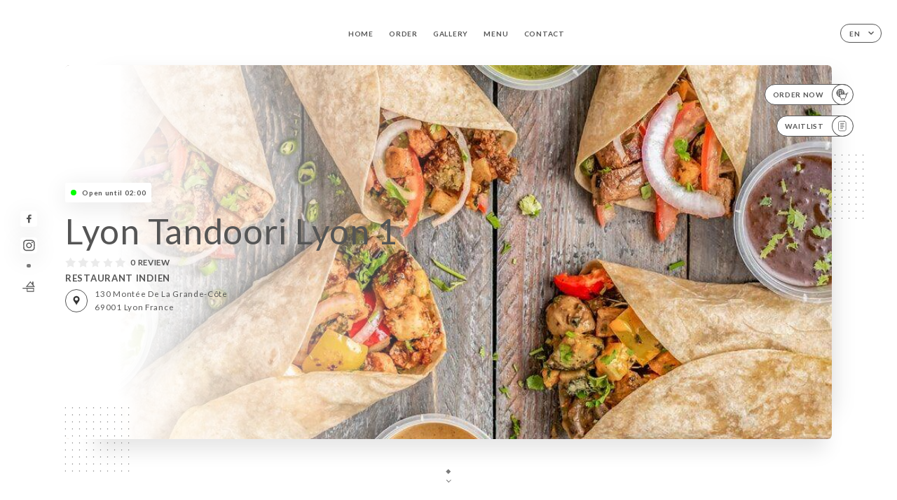

--- FILE ---
content_type: text/html; charset=UTF-8
request_url: https://lyontandoori-lyon-1.fr/en/
body_size: 6048
content:
<!DOCTYPE html>
<html lang="en">
    <head>
        <meta charset="utf-8">
        <meta name="viewport" content="width=device-width, initial-scale=1, maximum-scale=1">
        <meta name="csrf-token" content="V6qdAvPjWaqpgpHrQ4PAy2AENdpvtjmPCawxotaB">
                    <link rel="apple-touch-icon" sizes="180x180" href="https://lyontandoori-lyon-1.fr/favicons/apple-touch-icon.png">
            <link rel="icon" type="image/png" sizes="32x32" href="https://lyontandoori-lyon-1.fr/favicons/favicon-32x32.png">
            <link rel="icon" type="image/png" sizes="16x16" href="https://lyontandoori-lyon-1.fr/favicons/favicon-16x16.png">
        
        <title>LYON TANDOORI LYON 1 | Site officiel, commandez en ligne </title>

        <!-- Styles -->
        <link rel="stylesheet" href="/css/app.css?id=a8b8dbdca731fb5ec49396010164a31c">

        <!-- Scripts -->
        <script src="/js/app.js?id=4b66e7ca790acdb9758e3604730f7198" defer></script>       

        
    </head>
    <body>
        <div class="container white">
            <div class="main-section">
        <!-- Adding #header__navigation -->
<div class="header-contain ">
    <button type="button" class="burger-menu" id="burger_menu">
        <span class="burger-circle">
            <span class="burger-bars">
                <span class="first-bar"></span>
                <span class="second-bar"></span>
                <span class="third-bar"></span>
            </span>
        </span>
        <div class="menu-text">menu</div>
    </button>
    <div class="lang">
        <span class="btn-primary">
            <span class="text">
                en
            </span>
            <span class="icon">
                <i class="ic ic-arrow-down"></i>
            </span>
        </span>
    
        <div class="lang_contain drop-flag">
    <div class="blur_lang"></div>
    <div class="lang_container ">
        <a href="#" class="close">
            <i class="ic ic-close"></i>
        </a>
        <div class="header_lang">
            <img src="/svg/shapes/language_illu.svg" alt="">
            <p>Select your language:</p>
        </div>
        <ul>
                                                                            <li>
                        <a class="active" href="/en/">
                            <i class="flag flag-en"></i>
                            <span>English</span>
                            <i class="ic ic_check_lang"></i>
                        </a>
                    </li>
                                                                                                                                                                                                                                                                                                                                                                                                                                    
                                                <li>
                        <a href="/fr/">
                            <i class="flag flag-fr"></i>
                            <span>French</span>
                        </a>
                    </li>
                                                                                            <li>
                        <a href="/es/">
                            <i class="flag flag-es"></i>
                            <span>Spanish</span>
                        </a>
                    </li>
                                                                <li>
                        <a href="/ca/">
                            <i class="flag flag-ca"></i>
                            <span>Catalan</span>
                        </a>
                    </li>
                                                                <li>
                        <a href="/it/">
                            <i class="flag flag-it"></i>
                            <span>Italian</span>
                        </a>
                    </li>
                                                                <li>
                        <a href="/de/">
                            <i class="flag flag-de"></i>
                            <span>German</span>
                        </a>
                    </li>
                                                                <li>
                        <a href="/pt/">
                            <i class="flag flag-pt"></i>
                            <span>Portuguese</span>
                        </a>
                    </li>
                                                                <li>
                        <a href="/sv/">
                            <i class="flag flag-sv"></i>
                            <span>Swedish</span>
                        </a>
                    </li>
                                                                <li>
                        <a href="/zh/">
                            <i class="flag flag-zh"></i>
                            <span>简体中文 (Chinese)</span>
                        </a>
                    </li>
                                                                <li>
                        <a href="/ja/">
                            <i class="flag flag-ja"></i>
                            <span>Japanese</span>
                        </a>
                    </li>
                                                                <li>
                        <a href="/ru/">
                            <i class="flag flag-ru"></i>
                            <span>Russian</span>
                        </a>
                    </li>
                                                                <li>
                        <a href="/ar/">
                            <i class="flag flag-ar"></i>
                            <span>Arabic</span>
                        </a>
                    </li>
                                                                <li>
                        <a href="/nl/">
                            <i class="flag flag-nl"></i>
                            <span>Dutch</span>
                        </a>
                    </li>
                                                                <li>
                        <a href="/ko/">
                            <i class="flag flag-ko"></i>
                            <span>한국어 (Korean)</span>
                        </a>
                    </li>
                                                                <li>
                        <a href="/cs/">
                            <i class="flag flag-cs"></i>
                            <span>Czech</span>
                        </a>
                    </li>
                                                                <li>
                        <a href="/el/">
                            <i class="flag flag-el"></i>
                            <span>Greek</span>
                        </a>
                    </li>
                                    </ul>
    </div>
</div>
    
    </div>
    <div class="blur-main-menu"></div>
    <section class="menu-bar">
        <div class="row">
            <span class="menu-close" id="menu_close"></span>
            <header>
                <!-- Header Menu navigation -->
                <div class="menu-overlay-mobile">
                    <div class="pattern-1 pattern-top pattern"></div>
                    <div class="pattern-1 pattern-bottom pattern"></div>
                    <!-- Social Media Links -->
                    <div class="social-networks">
                                                <a href="https://www.facebook.com/tandooriJAI" target="_blank" title="Facebook">
                            <i class="fa-brands fa-facebook"></i>
                        </a>
                                                <a href="https://www.instagram.com/lyon_tandoori/" target="_blank" title="Instagram">
                            <i class="fa-brands fa-instagram"></i>
                        </a>
                                            </div>
                    <!-- Social Media Links -->
                </div>
                <!-- Header Menu navigation -->
                <div class="header__menu-right">
                    <div class=" menu__items">
                        <ul class="menu">
                                                                                                <li><a href="https://lyontandoori-lyon-1.fr/en" class=" link">Home</a></li>
                                                                                                                                                                                <li><a href="https://usellweb.co/landingpage/lyon-tandoori-lyon-1" class=" link">Order</a></li>
                                                                        
                                                                    
                                                                                                <li><a href="https://lyontandoori-lyon-1.fr/en/gallery" class=" link">Gallery</a></li>
                                                                                                    
                                                                                                <li><a href="https://lyontandoori-lyon-1.fr/en/services" class=" link">Menu</a></li>
                                                                                                    
                                                                                                <li><a href="https://lyontandoori-lyon-1.fr/en/contact" class=" link">Contact</a></li>
                                                                                                    
                                                    </ul>
                    </div>
                </div>
                <!-- Header Menu navigation -->
            </header>
        </div>
    </section>
    <!-- End #header__navigation -->
</div>
        <!-- Top Main Page Section -->
        <div class="scroll-section">
            <!-- See more Button scroll -->            
        </div>        
        <!-- Square Pattern -->
        <div class="pattern-1 pattern-left pattern"></div>
        <div class="pattern-1 pattern-right pattern"></div>
        <!-- Square Pattern -->
        <main style="background-image: url(https://uniiti.com/images/shops/slides/8ac8d4bbd7e3674826a0e7e967fc870577e5cc3c.jpeg)">
            <section>
                            <div class="filter"></div>
                
                <!-- Social Media Links -->
                <div class="social-networks">
                                            <a href="https://www.facebook.com/tandooriJAI" target="_blank" title="Facebook">
                            <i class="fa-brands fa-facebook"></i>
                        </a>
                                            <a href="https://www.instagram.com/lyon_tandoori/" target="_blank" title="Instagram">
                            <i class="fa-brands fa-instagram"></i>
                        </a>
                                                            <div class="diveder"></div>
                        <!-- Social Media Links -->
                                                                <i class="bd bd-faitmaison" title="Fait Maison"></i>
                                    </div>
                <!-- Social Media Links -->

                <!-- Voir sur la carte Button -->
                <div class="main-top vnoir-rvs">
                    <div class="header__menu-left">
                                                                                                <div class="menu__btns">
                            <a href="https://usellweb.co/landingpage/lyon-tandoori-lyon-1" class="btn-primary" target=&quot;_blank&quot;>
                                <span class="text">
                                    Order Now
                                </span>
                                <span class="icon">
                                    <i class="ic illu-order"></i>
                                </span>
                            </a>
                        </div>
                                                                        <div class="menu__btns">
                            <a href="#" data-slug="lyon-tandoori-lyon-1" data-lang="en" class="btn-primary waitlistBtn">
                                <span class="text">
                                    Waitlist
                                </span>
                                <span class="icon">
                                    <i class="ic ic-waitlis"></i>
                                </span>
                            </a>
                            <div class="blur_lang"></div>
                            <div class="headerMenuLeftOpen ">
                                <a href="#" class="close">
                                    <i class="ic ic-close"></i>
                                </a>
                                <div class="content waitlistIframe">

                                </div>
                            </div>
                        </div>
                                            </div>
                </div>
                <!-- Voir sur la carte Button -->                
    
                <!-- Content of Top main page -->
                <div class="main-middle middle_homepage">
                    <div class="block-status">
                        <span class="status opened"></span>
                        <p>Open until 02:00</p>
                    </div>
                    <div class="mobile-pattern pattern-1"></div>
                    <div class="block-headline">
                                                    <h1 class="desktop-logo">
                                Lyon Tandoori Lyon 1
                            </h1>
                                                <!-- Review -->
                                                <div class="avis">
                            <a href="https://lyontandoori-lyon-1.fr/en/opinions" class="stars">
                                                                                                            
                                        <i class="fa fa-star-empty"></i>
                                                                                                                                                
                                        <i class="fa fa-star-empty"></i>
                                                                                                                                                
                                        <i class="fa fa-star-empty"></i>
                                                                                                                                                
                                        <i class="fa fa-star-empty"></i>
                                                                                                                                                
                                        <i class="fa fa-star-empty"></i>
                                                                                                    <span class=""> 0 Review</span>
                            </a>
                        </div>
                        <h3>
                            RESTAURANT INDIEN
                        </h3>
                        <div class="address-carte">
                            <div class="carte">
                                                            <a href="https://www.google.com/maps/place/?q=place_id:ChIJE7l23P3q9EcRW_FTUE6v2o8" class="btn-primary" target="_blank">
                                    <span class="icon">
                                        <i class="ic ic-map"></i>
                                    </span>
                                </a>
                                <a href="https://www.google.com/maps/place/?q=place_id:ChIJE7l23P3q9EcRW_FTUE6v2o8" class="link_add" target="_blank">
                                                                            <span>130 Montée de la Grande-Côte</span>
                                        <span>69001 Lyon France</span>
                                                                    </a>
                                                        </div>
                        </div>
                    </div>
                    <div class="badges">
                        <!-- Social Media Links -->
                        <div class="social-networks mobile-social">
                                                            <a href="https://www.facebook.com/tandooriJAI" target="_blank" title="Facebook">
                                    <i class="fa-brands fa-facebook"></i>
                                </a>
                                                            <a href="https://www.instagram.com/lyon_tandoori/" target="_blank" title="Instagram">
                                    <i class="fa-brands fa-instagram"></i>
                                </a>
                                                    </div>
                                                    <!-- Social Media Links -->
                            <div class="divider"></div>
                                                                            <i class="bd bd-faitmaison" title="Fait Maison"></i>
                                             </div>
                </div>
                <!-- Content of Top main page -->
                            </section>
        </main>
        <div class="scroll-section">
            <!-- See more Button scroll -->
            <a href="#scroll" type="button" class="see-more">
                <span class="square"></span>
                <span class="arrow"></span>
            </a>
            <!-- See more Button scroll -->            
        </div>
        <!-- End Top Main Page Section -->
    </div>
    <div class="reach"></div>
    
    <!-- Latest News Section -->
    <section>
        <div id="scroll"></div>
        <div class="contain">
            <!-- Latest News Card Section -->
                        <!-- End Latest News Card Section -->
            <!-- About Us Section -->
            <div class="row">
                                <div class="about-us  ">
                    <div class="pattern-about_us"></div>
                    <div class="title-about">
                        <h2>
                            Who are we?
                        </h2>
                    </div>
                    <div class="description">
                        <p style="text-align: center;"><span style="font-size: 18px;">Lyon Tandoori Lyon 1 est une adresse incontournable pour d&eacute;guster des plats typiquement&nbsp;indiens&nbsp;&agrave; Lyon.</span><span style="font-size: 18px;">&nbsp;</span></p>
<p style="text-align: center;">&nbsp;</p>
<p style="text-align: center;"><span style="font-size: 18px;">Faites-vous livrer vos sp&eacute;cialit&eacute;s pr&eacute;f&eacute;r&eacute;es avec notre boutique en ligne et r&eacute;galez-vous seul, entre amis ou entre famille.</span></p>
                    </div>
                </div>
                        </div>
            <!-- End About Us Section -->
            <!-- Review Section -->
                        <!-- End Review Section -->
        </div>
    </section>
    <!-- End Latest News Section -->
    <!-- Map Section -->
    <section class="map-holder">

        <div class="map-shadow-top"></div>
        <div class="map-shadow-bottom"></div>
        <div id="map" class="map"></div>

        <div class="map-details">
            <div class="contain">
                <div class="row">
                    <div class="map-info">
                        <div class="top-info">
                            <div class="left">
                                <i class="ic ic-map-black"></i>
                                <p>
                                                                            <span>130 Montée de la Grande-Côte</span>
                                        <span>69001 Lyon France</span>
                                                                    </p>
                            </div>
                            <div class="right">
                                                                <a href="https://www.google.com/maps/place/?q=place_id:ChIJE7l23P3q9EcRW_FTUE6v2o8" target="_blank" class="see-more">
                                        <i class="ic ic-arrow-right"></i>
                                    </a>
                                                            </div>
                        </div>
                        <div class="days-info">
                            <ul class="">
                                
                                                                <li>
                                    <span class="days">Monday</span>
                                    <span class="hours">
                                                                                    11:30-02:00
                                                                                </span>
                                </li>
                                                                <li>
                                    <span class="days">Tuesday</span>
                                    <span class="hours">
                                                                                    11:30-02:00
                                                                                </span>
                                </li>
                                                                <li>
                                    <span class="days">Wednesday</span>
                                    <span class="hours">
                                                                                    11:30-02:00
                                                                                </span>
                                </li>
                                                                <li>
                                    <span class="days">Thursday</span>
                                    <span class="hours">
                                                                                    11:30-02:00
                                                                                </span>
                                </li>
                                                                <li>
                                    <span class="days">Friday</span>
                                    <span class="hours">
                                                                                    11:30-02:00
                                                                                </span>
                                </li>
                                                                <li>
                                    <span class="days">Saturday</span>
                                    <span class="hours">
                                                                                    11:30-06:00
                                                                                </span>
                                </li>
                                                                <li>
                                    <span class="days">Sunday</span>
                                    <span class="hours">
                                                                                    11:30-06:00
                                                                                </span>
                                </li>
                                                            </ul>
                        </div>
                    </div>
                </div>
            </div>
        </div>
    </section>
    <!-- End Map Section -->
    <!-- Newsletter Section -->
    <section>
        <div class="contain">
            <div class="row news_marg">
                                <div class="newsletter ">
                    <div class="left">
                        <div class="newsletter-example">
                            <div class="pattern-1 pattern-left pattern"></div>
                            <div class="pattern-1 pattern-right pattern"></div>
                            <div class="card-contain">
                                <div class="sp sp-drawing-arrow"></div>
                                <div class="card">
                                    <div class="content">
                                        <h3>
                                            Lyon Tandoori Lyon 1
                                        </h3>
                                        <p>
                                            Join us this evening for an event…
                                        </p>
                                    </div>
                                    <div class="date">
                                        <span>
                                            5 minutes ago
                                        </span>
                                    </div>
                                </div>
                                <div class="loading">
                                    <div class="body-content">
                                        <div class="loading-text header-loading"></div>
                                        <div class="loading-text content-loading"></div>
                                    </div>
                                    <div class="header-content">
                                        <div class="loading-text date-loading"></div>
                                    </div>
                                </div>
                                <div class="loading">
                                    <div class="body-content">
                                        <div class="loading-text header-loading"></div>
                                    </div>
                                    <div class="header-content">
                                        <div class="loading-text date-loading"></div>
                                    </div>
                                </div>
                            </div>
                        </div>
                    </div>
                    <div class="right">
                        <div class="newsletter-shape">
                            <div class="pattern-1 pattern"></div>
                            <div class="newsletter-mobile"></div>
                        </div>
                        <div class="newsletter-details">
    <h2>
        Follow all the news on Lyon Tandoori Lyon 1
    </h2>
    <!-- Social Media Links -->
    <div class="social-networks">
            <a href="https://www.facebook.com/tandooriJAI" target="_blank" title="Facebook">
            <i class="fa-brands fa-facebook"></i>
        </a>
            <a href="https://www.instagram.com/lyon_tandoori/" target="_blank" title="Instagram">
            <i class="fa-brands fa-instagram"></i>
        </a>
        </div>
    <!-- Social Media Links -->
    <p>
        Sign up for our newsletter and keep up to date with upcoming events and promotions.
    </p>
    <div class="info-letter"></div>
    <div class="form-input">
        <form id="form" method="POST"
      action="https://lyontandoori-lyon-1.fr/en/submit-newsletter"
      class="form-letter"
>
    <input type="hidden" name="_token" value="V6qdAvPjWaqpgpHrQ4PAy2AENdpvtjmPCawxotaB" autocomplete="off">
    
    <input class="checkfield" name="email" placeholder="Your email…">
            <button id="addLetter" type="submit">OK</button>
</form>
    </div>
</div>                    </div>
                </div>
                            </div>
        </div>
    </section>
    <!-- End Newsletter Section -->
    <!-- News Articles -->
        <!-- End News Articles -->
    <section>
        <div class="contain">
                </div>
    </section>

            <section class="badges-footer">
                <div class="contain">
                    <div class="row ">
                        <h3>You can also find us on…</h3>
                        <ul>
                                                            <li class="tooltip">
                                    <a href="https://www.yelp.com/biz/lyon-tandoori-lyon?hrid=wu9AwmHR0Hwm-ihVehhoow" target="_blank">
                                        <i class="bd bd-yelp"></i>
                                    </a>
                                    <span class="tooltiptext">Yelp</span>
                                </li>
                                                            <li class="tooltip">
                                    <a href="https://uniiti.com/shop/lyon-tandoori-lyon-1" target="_blank">
                                        <i class="bd bd-uniiti"></i>
                                    </a>
                                    <span class="tooltiptext">Uniiti</span>
                                </li>
                                                            <li class="tooltip">
                                    <a href="https://fr.foursquare.com/v/lyon-tandoori/4fe9945de4b0d1b38d17c52b" target="_blank">
                                        <i class="bd bd-foursquare"></i>
                                    </a>
                                    <span class="tooltiptext">Foursquare</span>
                                </li>
                                                    </ul>
                    </div>
                </div>
            </section>

            <section class="footer">
                <div class="contain">
                    <div class="row">
                        <div class="footer-container">
                            <div class="footer-identity">
                                <h2>Lyon Tandoori Lyon 1</h2>
                                <address>
                                                                            <span>130 Montée de la Grande-Côte</span>
                                        <span>69001 Lyon France</span>
                                                                    </address>
                                                                    <a href="tel:+33761327575" class="btn-primary phone_btn">
                                        <span class="text">
                                            +33761327575
                                        </span>
                                        <span class="icon">
                                            <i class="ic ic-phone"></i>
                                        </span>
                                    </a>
                                                                <div class="lang">
                                    <span class="btn-primary">
                                        <span class="text">
                                            en
                                        </span>
                                        <span class="icon">
                                            <i class="ic ic-arrow-down"></i>
                                        </span>
                                    </span>
                                
                                    <div class="lang_contain drop-flag">
    <div class="blur_lang"></div>
    <div class="lang_container ">
        <a href="#" class="close">
            <i class="ic ic-close"></i>
        </a>
        <div class="header_lang">
            <img src="/svg/shapes/language_illu.svg" alt="">
            <p>Select your language:</p>
        </div>
        <ul>
                                                                            <li>
                        <a class="active" href="/en/">
                            <i class="flag flag-en"></i>
                            <span>English</span>
                            <i class="ic ic_check_lang"></i>
                        </a>
                    </li>
                                                                                                                                                                                                                                                                                                                                                                                                                                    
                                                <li>
                        <a href="/fr/">
                            <i class="flag flag-fr"></i>
                            <span>French</span>
                        </a>
                    </li>
                                                                                            <li>
                        <a href="/es/">
                            <i class="flag flag-es"></i>
                            <span>Spanish</span>
                        </a>
                    </li>
                                                                <li>
                        <a href="/ca/">
                            <i class="flag flag-ca"></i>
                            <span>Catalan</span>
                        </a>
                    </li>
                                                                <li>
                        <a href="/it/">
                            <i class="flag flag-it"></i>
                            <span>Italian</span>
                        </a>
                    </li>
                                                                <li>
                        <a href="/de/">
                            <i class="flag flag-de"></i>
                            <span>German</span>
                        </a>
                    </li>
                                                                <li>
                        <a href="/pt/">
                            <i class="flag flag-pt"></i>
                            <span>Portuguese</span>
                        </a>
                    </li>
                                                                <li>
                        <a href="/sv/">
                            <i class="flag flag-sv"></i>
                            <span>Swedish</span>
                        </a>
                    </li>
                                                                <li>
                        <a href="/zh/">
                            <i class="flag flag-zh"></i>
                            <span>简体中文 (Chinese)</span>
                        </a>
                    </li>
                                                                <li>
                        <a href="/ja/">
                            <i class="flag flag-ja"></i>
                            <span>Japanese</span>
                        </a>
                    </li>
                                                                <li>
                        <a href="/ru/">
                            <i class="flag flag-ru"></i>
                            <span>Russian</span>
                        </a>
                    </li>
                                                                <li>
                        <a href="/ar/">
                            <i class="flag flag-ar"></i>
                            <span>Arabic</span>
                        </a>
                    </li>
                                                                <li>
                        <a href="/nl/">
                            <i class="flag flag-nl"></i>
                            <span>Dutch</span>
                        </a>
                    </li>
                                                                <li>
                        <a href="/ko/">
                            <i class="flag flag-ko"></i>
                            <span>한국어 (Korean)</span>
                        </a>
                    </li>
                                                                <li>
                        <a href="/cs/">
                            <i class="flag flag-cs"></i>
                            <span>Czech</span>
                        </a>
                    </li>
                                                                <li>
                        <a href="/el/">
                            <i class="flag flag-el"></i>
                            <span>Greek</span>
                        </a>
                    </li>
                                    </ul>
    </div>
</div>
                                
                                </div>
                            </div>
                            <div class="footer-list ">
                                <ul>
                                                                                                                        <li><a href="https://lyontandoori-lyon-1.fr/en" class="link">Home</a></li>
                                                                                                                                                                <li><a href="https://lyontandoori-lyon-1.fr/en/gallery" class="link">Gallery</a></li>
                                                                                                                                                                <li><a href="https://lyontandoori-lyon-1.fr/en/services" class="link">Menu</a></li>
                                                                                                                                                                <li><a href="https://lyontandoori-lyon-1.fr/en/contact" class="link">Contact</a></li>
                                                                                                                <li><a href="https://lyontandoori-lyon-1.fr/en/legal-notice">Legal Notices</a></li>
                                </ul>
                            </div>
                                                        <div class="divider"></div>
                            <div class="newsletter ">
                                <div class="right">
                                    <div class="newsletter-details">
    <h2>
        Follow all the news on Lyon Tandoori Lyon 1
    </h2>
    <!-- Social Media Links -->
    <div class="social-networks">
            <a href="https://www.facebook.com/tandooriJAI" target="_blank" title="Facebook">
            <i class="fa-brands fa-facebook"></i>
        </a>
            <a href="https://www.instagram.com/lyon_tandoori/" target="_blank" title="Instagram">
            <i class="fa-brands fa-instagram"></i>
        </a>
        </div>
    <!-- Social Media Links -->
    <p>
        Sign up for our newsletter and keep up to date with upcoming events and promotions.
    </p>
    <div class="info-letter"></div>
    <div class="form-input">
        <form id="form" method="POST"
      action="https://lyontandoori-lyon-1.fr/en/submit-newsletter"
      class="form-letter"
>
    <input type="hidden" name="_token" value="V6qdAvPjWaqpgpHrQ4PAy2AENdpvtjmPCawxotaB" autocomplete="off">
    
    <input class="checkfield" name="email" placeholder="Your email…">
            <button id="addLetter" type="submit">OK</button>
</form>
    </div>
</div>                                </div>
                            </div>
                                                        
                        </div>
                        <div class="copyright-container">
                            <div class="copyright">© Copyright 2025 - Lyon Tandoori Lyon 1 - all rights reserved</div>
                            <div class="designed-by ">
                                <span>Site created with</span>
                                <span class="ic ic-heart"></span>
                                <span>in</span>
                                <div class="dashed"></div>
                                <span class="ic ic-eiffeltower"></span>
                                <span>by <a href="https://uniiti.com/" target="_blank">Uniiti</a></span>
                            </div>
                        </div>
                    </div>
                </div>
            </section>

            <!-- Scroll bottom secttion-->
                                        
            <!-- Quick links-->
            <nav class="nav-mobile">
                                                                                        <a href="https://usellweb.co/landingpage/lyon-tandoori-lyon-1" target=&quot;_blank&quot;><i class="illu illu-order" title="Commander"></i> Order</a>
                                                                                                                                    <a class="waitlistBtn" data-slug="lyon-tandoori-lyon-1" data-lang="en" href="#"><i class="illu illu-waitlist" title="Liste d’attente"></i> Waitlist</a>
                            <div class="blur_lang"></div>
                            <div class="headerMenuLeftOpen ">
                                <a href="#" class="close">
                                    <i class="ic ic-close"></i>
                                </a>
                                <div class="content waitlistIframe">

                                </div>
                            </div>
                                                                                                        <a href="https://lyontandoori-lyon-1.fr/en/services"><i class="illu illu-menu" title="Carte"></i> Menu</a>
                                                                                <a href="https://maps.google.com/?q=45.7691547,4.8320106" target="_blank"><i class="illu illu-itineraire" title="Itinéraire"></i> Itinéraire</a>                    
                                                </nav>



        </div>

        
        <style>        
            main section .see-more .square,
            .header-page .articles .contain .row .card .content .left h2::after,
            .header-page .events .contain .row .card .content .left h2::after,
            .faq .contain .row .question::after, .legales .contain .row .question::after,
            .row header .header__menu-right .menu__items .menu li .link:hover::after,
            .row header .header__menu-right .menu__items .menu li .link:hover::before,
            .row header .header__menu-right .menu__items .menu li .active::before,
            .row header .header__menu-right .menu__items .menu li .active::after,
            section .contain .row .latest-news .news-content .left .title a::after,
            .scroll-section .see-more .square,
            .services_items::after,
            .services .contain .row .services_menu .services_pack .info_menu .info p::after,
            .social-networks .diveder,
            .reserve-section,
            .container.dark .both-btn .divider,
            .container.black .both-btn .divider {
                background-color: #7A7A7A;
            }
            .black main section .filter {
                background-color: #FFFFFF;
                opacity: 0.4                
            }
            .row .about-us .description,
            main section .see-more .arrow,
            .scroll-section .see-more .square,
            .scroll-section .see-more .arrow,
            .btn-primary:hover,
            .btn-primary:hover .icon,
            .see-more:hover,
            .read-more a:hover,
            .read-more span:hover,
            .container.dark .btn-primary:hover,
            main section .main-bottom .block-avis .link-arrow a:hover,
            .services .contain .row .header .tabs .tab-item a.active-item,
            .services .contain .row .header .tabs .tab-item a:hover {
                border-color: #7A7A7A !important;
            }
            .container .lang .lang_contain .lang_container ul li a:hover,
            .container .lang .lang_contain .lang_container ul li a.active {
                border-color: #7A7A7A !important;
                box-shadow: 0px 8px 34px rgba(0, 0, 0, 0.06);
            }
            .pattern,
            .row .review .right-review .ic-quote-left,
            .row .review .right-review .ic-quote-right,
            .quotes .row .ic,
            .container.black main section .main-middle .mobile-pattern,
            main section .main-middle .mobile-pattern,
            .news-articles .left .arrows-news,
            .services .contain .row .notice .ic-info-services,
            .services .contain .row .services_menu .divider i,
            section .contain .row .latest-news .news-image,
            .news-articles .right .articles-card .image,
            .container.dark .reserve-section a .illu-reserver,
            .container.dark .reserve-section a .illu-order,
            .container.black .reserve-section a .illu-reserver,
            .container.black .reserve-section a .illu-order,
            .container.dark .reserve-section a .illu-waitlist,
            .container.black .reserve-section a .illu-waitlist,
            .container .lang .lang_contain .lang_container ul li .ic_check_lang,
            .gallery .row .video-swiper .swiper-slide-video .swiper-slide .thumb_cover{ 
                background-color: #7A7A7A;
                -webkit-mask-size: contain;
                mask-size: cover;
                -webkit-mask-repeat: no-repeat;
                -webkit-mask-position: center center;                
            }
            .container.dark .reserve-section span,
            .container.black .reserve-section span {
                color: #7A7A7A;
            }
            .row .about-us .description a,
            .article-detail .contain .row .content .content-description a{
                color: #7A7A7A;
                text-decoration: underline;
                display: inline-block;
            }
            .booking .row .links a:hover,
            .booking .contain .row .iframe .links a:hover,
            .usel .contain .row .iframe .links a:hover {
                border-color: #7A7A7A;
                color: #7A7A7A !important;
            }
            main section .main-middle .block-headline h1 {
                font-size: clamp(30px, 60px, 50px);
            }
            @media screen and (max-width: 1024px) {
                main section .main-middle .block-headline .block-logo .filter-logo-desktop {
                        display: none;
                }
                main section .main-middle .block-headline .block-logo .filter-logo-mobile {
                    display: flex;
                    align-items: center;
                    justify-content: center;                    
                }                
                main section .main-middle .block-headline h1 {
                    font-size: clamp(30px,60px, 50px);
                    line-height: 60px;
                }
            }
        </style>
    </body>
</html>
<script>
    translation = {
        empty_field: 'Oops! Please enter your email',
        newsletter_success: 'Great, you have registered for the newsletter!',
        newsletter_error: 'Your email must be in a valid format. Example name@domain.com',
        newsletter_exist: 'oops! You have already registered for the newsletter',
    },
    shop = {
        longitude: '4.8320106',
        latitude: '45.7691547'
    },
    env = {
        BOOKING_PARAM: 'https://uniiti.com',
        CURRENT_DOMAIN: 'uniiti-prod.com',
        uniiti_id: '2234',
        MAP_API_TOKEN:  '',
    }
</script>



--- FILE ---
content_type: text/html; charset=UTF-8
request_url: https://lyontandoori-lyon-1.fr/fr/social-feeds
body_size: 610
content:
{"feeds":[]}

--- FILE ---
content_type: image/svg+xml
request_url: https://lyontandoori-lyon-1.fr/svg/icons/map_dark.svg
body_size: 114
content:
<svg xmlns="http://www.w3.org/2000/svg" width="24" height="24" viewBox="0 0 24 24">
    <path fill="#333" d="M12 3C8.686 3 6 5.73 6 9.097c0 4.48 3.943 6.016 6 11.903 2.057-5.887 6-7.424 6-11.903C18 5.73 15.314 3 12 3zm0 9c-1.657 0-3-1.343-3-3s1.343-3 3-3 3 1.343 3 3-1.343 3-3 3z"/>
</svg>


--- FILE ---
content_type: image/svg+xml
request_url: https://lyontandoori-lyon-1.fr/svg/badges/badge-Faitmaison.svg
body_size: 352
content:
<svg xmlns="http://www.w3.org/2000/svg" width="60" height="60" viewBox="0 0 60 60">
    <g fill="none" fill-rule="evenodd">
        <g fill="#27499F">
            <g>
                <path d="M24.509 29.487l11.097-13.041 11.096 13.04H24.51zm22.408-4.343l.1.016V13.512h-4.582v6.526l-6.895-8.165L18.276 32.25h34.66l-6.02-7.107zM24.412 46.997h21.994v-8.294H24.412v8.294zM5.778 38.703h15.885v11.366H49.46V35.938H5.778v2.765z" transform="translate(-763 -397) translate(763 397)"/>
            </g>
        </g>
    </g>
</svg>


--- FILE ---
content_type: image/svg+xml
request_url: https://lyontandoori-lyon-1.fr/svg/badges/badge-foursquare.svg
body_size: 1124
content:
<svg xmlns="http://www.w3.org/2000/svg" width="60" height="60" viewBox="0 0 60 60">
    <g fill="none" fill-rule="evenodd">
        <g fill="#27499F">
            <g>
                <path d="M22.036 41.723l.137.03c.088-.09.18-.176.264-.27 2.056-2.312 4.114-4.621 6.161-6.941.393-.445.864-.726 1.462-.768.7-.05 1.4-.085 2.103-.092 1.291-.015 2.582-.005 3.874-.005.933 0 1.296-.269 1.49-1.146.295-1.338.583-2.679.86-4.022.172-.842-.2-1.268-1.084-1.27-2.044 0-4.088.02-6.131-.016-.433-.006-.924-.125-1.282-.35-.803-.507-.857-1.692-.6-2.656.18-.683.788-.971 1.816-.971h7.26c.721-.001 1.16-.327 1.318-1.017.298-1.306.594-2.614.863-3.926.224-1.097-.493-1.711-1.49-1.704-5.247.04-10.496.022-15.745.016-.947-.001-1.276.29-1.276 1.196v23.912zM18 31.542V16.467c0-2.058 1.37-3.45 3.51-3.455 6.836-.02 13.671-.01 20.506-.003.356 0 .715.062 1.065.133 1.46.296 2.129 1.283 1.86 2.848-.436 2.529-1.025 5.034-1.557 7.547-.83 3.918-1.665 7.835-2.51 11.75-.09.413-.214.833-.407 1.209-.511.996-1.486 1.16-2.497 1.17-1.832.02-3.663.014-5.494.001-.515-.004-.915.172-1.252.534-3.038 3.266-6.095 6.516-9.11 9.803-.927 1.01-1.885 1.184-2.875.824-.96-.35-1.237-1.156-1.237-2.069C17.998 41.687 18 36.615 18 31.542z" transform="translate(-359 -237) translate(359 237)"/>
            </g>
        </g>
    </g>
</svg>


--- FILE ---
content_type: image/svg+xml
request_url: https://lyontandoori-lyon-1.fr/svg/shapes/patternTriangle.svg
body_size: 14021
content:
<svg xmlns="http://www.w3.org/2000/svg" width="470" height="310" viewBox="0 0 470 310">
    <g fill="none" fill-rule="evenodd">
        <g fill="#D8D8D8">
            <g>
                <path d="M467 304L470 310 464 310zM451 304L454 310 448 310zM435 304L438 310 432 310zM419 304L422 310 416 310zM403 304L406 310 400 310zM387 304L390 310 384 310zM371 304L374 310 368 310zM355 304L358 310 352 310zM339 304L342 310 336 310zM323 304L326 310 320 310zM307 304L310 310 304 310zM291 304L294 310 288 310zM275 304L278 310 272 310zM259 304L262 310 256 310zM243 304L246 310 240 310zM227 304L230 310 224 310zM211 304L214 310 208 310zM195 304L198 310 192 310zM179 304L182 310 176 310zM163 304L166 310 160 310zM147 304L150 310 144 310zM131 304L134 310 128 310zM115 304L118 310 112 310zM99 304L102 310 96 310zM83 304L86 310 80 310zM67 304L70 310 64 310zM51 304L54 310 48 310zM35 304L38 310 32 310zM19 304L22 310 16 310zM3 304L6 310 0 310zM467 288L470 294 464 294zM451 288L454 294 448 294zM435 288L438 294 432 294zM419 288L422 294 416 294zM403 288L406 294 400 294zM387 288L390 294 384 294zM371 288L374 294 368 294zM355 288L358 294 352 294zM339 288L342 294 336 294zM323 288L326 294 320 294zM307 288L310 294 304 294zM291 288L294 294 288 294zM275 288L278 294 272 294zM259 288L262 294 256 294zM243 288L246 294 240 294zM227 288L230 294 224 294zM211 288L214 294 208 294zM195 288L198 294 192 294zM179 288L182 294 176 294zM163 288L166 294 160 294zM147 288L150 294 144 294zM131 288L134 294 128 294zM115 288L118 294 112 294zM99 288L102 294 96 294zM83 288L86 294 80 294zM67 288L70 294 64 294zM51 288L54 294 48 294zM35 288L38 294 32 294zM19 288L22 294 16 294zM3 288L6 294 0 294zM467 272L470 278 464 278zM451 272L454 278 448 278zM435 272L438 278 432 278zM419 272L422 278 416 278zM403 272L406 278 400 278zM387 272L390 278 384 278zM371 272L374 278 368 278zM355 272L358 278 352 278zM339 272L342 278 336 278zM323 272L326 278 320 278zM307 272L310 278 304 278zM291 272L294 278 288 278zM275 272L278 278 272 278zM259 272L262 278 256 278zM243 272L246 278 240 278zM227 272L230 278 224 278zM211 272L214 278 208 278zM195 272L198 278 192 278zM179 272L182 278 176 278zM163 272L166 278 160 278zM147 272L150 278 144 278zM131 272L134 278 128 278zM115 272L118 278 112 278zM99 272L102 278 96 278zM83 272L86 278 80 278zM67 272L70 278 64 278zM51 272L54 278 48 278zM35 272L38 278 32 278zM19 272L22 278 16 278zM3 272L6 278 0 278zM467 256L470 262 464 262zM451 256L454 262 448 262zM435 256L438 262 432 262zM419 256L422 262 416 262zM403 256L406 262 400 262zM387 256L390 262 384 262zM371 256L374 262 368 262zM355 256L358 262 352 262zM339 256L342 262 336 262zM323 256L326 262 320 262zM307 256L310 262 304 262zM291 256L294 262 288 262zM275 256L278 262 272 262zM259 256L262 262 256 262zM243 256L246 262 240 262zM227 256L230 262 224 262zM211 256L214 262 208 262zM195 256L198 262 192 262zM179 256L182 262 176 262zM163 256L166 262 160 262zM147 256L150 262 144 262zM131 256L134 262 128 262zM115 256L118 262 112 262zM99 256L102 262 96 262zM83 256L86 262 80 262zM67 256L70 262 64 262zM51 256L54 262 48 262zM35 256L38 262 32 262zM19 256L22 262 16 262zM3 256L6 262 0 262zM467 240L470 246 464 246zM451 240L454 246 448 246zM435 240L438 246 432 246zM419 240L422 246 416 246zM403 240L406 246 400 246zM387 240L390 246 384 246zM371 240L374 246 368 246zM355 240L358 246 352 246zM339 240L342 246 336 246zM323 240L326 246 320 246zM307 240L310 246 304 246zM291 240L294 246 288 246zM275 240L278 246 272 246zM259 240L262 246 256 246zM243 240L246 246 240 246zM227 240L230 246 224 246zM211 240L214 246 208 246zM195 240L198 246 192 246zM179 240L182 246 176 246zM163 240L166 246 160 246zM147 240L150 246 144 246zM131 240L134 246 128 246zM115 240L118 246 112 246zM99 240L102 246 96 246zM83 240L86 246 80 246zM67 240L70 246 64 246zM51 240L54 246 48 246zM35 240L38 246 32 246zM19 240L22 246 16 246zM3 240L6 246 0 246zM467 224L470 230 464 230zM451 224L454 230 448 230zM435 224L438 230 432 230zM419 224L422 230 416 230zM403 224L406 230 400 230zM387 224L390 230 384 230zM371 224L374 230 368 230zM355 224L358 230 352 230zM339 224L342 230 336 230zM323 224L326 230 320 230zM307 224L310 230 304 230zM291 224L294 230 288 230zM275 224L278 230 272 230zM259 224L262 230 256 230zM243 224L246 230 240 230zM227 224L230 230 224 230zM211 224L214 230 208 230zM195 224L198 230 192 230zM179 224L182 230 176 230zM163 224L166 230 160 230zM147 224L150 230 144 230zM131 224L134 230 128 230zM115 224L118 230 112 230zM99 224L102 230 96 230zM83 224L86 230 80 230zM67 224L70 230 64 230zM51 224L54 230 48 230zM35 224L38 230 32 230zM19 224L22 230 16 230zM3 224L6 230 0 230zM467 208L470 214 464 214zM451 208L454 214 448 214zM435 208L438 214 432 214zM419 208L422 214 416 214zM403 208L406 214 400 214zM387 208L390 214 384 214zM371 208L374 214 368 214zM355 208L358 214 352 214zM339 208L342 214 336 214zM323 208L326 214 320 214zM307 208L310 214 304 214zM291 208L294 214 288 214zM275 208L278 214 272 214zM259 208L262 214 256 214zM243 208L246 214 240 214zM227 208L230 214 224 214zM211 208L214 214 208 214zM195 208L198 214 192 214zM179 208L182 214 176 214zM163 208L166 214 160 214zM147 208L150 214 144 214zM131 208L134 214 128 214zM115 208L118 214 112 214zM99 208L102 214 96 214zM83 208L86 214 80 214zM67 208L70 214 64 214zM51 208L54 214 48 214zM35 208L38 214 32 214zM19 208L22 214 16 214zM3 208L6 214 0 214zM467 192L470 198 464 198zM451 192L454 198 448 198zM435 192L438 198 432 198zM419 192L422 198 416 198zM403 192L406 198 400 198zM387 192L390 198 384 198zM371 192L374 198 368 198zM355 192L358 198 352 198zM339 192L342 198 336 198zM323 192L326 198 320 198zM307 192L310 198 304 198zM291 192L294 198 288 198zM275 192L278 198 272 198zM259 192L262 198 256 198zM243 192L246 198 240 198zM227 192L230 198 224 198zM211 192L214 198 208 198zM195 192L198 198 192 198zM179 192L182 198 176 198zM163 192L166 198 160 198zM147 192L150 198 144 198zM131 192L134 198 128 198zM115 192L118 198 112 198zM99 192L102 198 96 198zM83 192L86 198 80 198zM67 192L70 198 64 198zM51 192L54 198 48 198zM35 192L38 198 32 198zM19 192L22 198 16 198zM3 192L6 198 0 198zM467 176L470 182 464 182zM451 176L454 182 448 182zM435 176L438 182 432 182zM419 176L422 182 416 182zM403 176L406 182 400 182zM387 176L390 182 384 182zM371 176L374 182 368 182zM355 176L358 182 352 182zM339 176L342 182 336 182zM323 176L326 182 320 182zM307 176L310 182 304 182zM291 176L294 182 288 182zM275 176L278 182 272 182zM259 176L262 182 256 182zM243 176L246 182 240 182zM227 176L230 182 224 182zM211 176L214 182 208 182zM195 176L198 182 192 182zM179 176L182 182 176 182zM163 176L166 182 160 182zM147 176L150 182 144 182zM131 176L134 182 128 182zM115 176L118 182 112 182zM99 176L102 182 96 182zM83 176L86 182 80 182zM67 176L70 182 64 182zM51 176L54 182 48 182zM35 176L38 182 32 182zM19 176L22 182 16 182zM3 176L6 182 0 182zM467 160L470 166 464 166zM451 160L454 166 448 166zM435 160L438 166 432 166zM419 160L422 166 416 166zM403 160L406 166 400 166zM387 160L390 166 384 166zM371 160L374 166 368 166zM355 160L358 166 352 166zM339 160L342 166 336 166zM323 160L326 166 320 166zM307 160L310 166 304 166zM291 160L294 166 288 166zM275 160L278 166 272 166zM259 160L262 166 256 166zM243 160L246 166 240 166zM227 160L230 166 224 166zM211 160L214 166 208 166zM195 160L198 166 192 166zM179 160L182 166 176 166zM163 160L166 166 160 166zM147 160L150 166 144 166zM131 160L134 166 128 166zM115 160L118 166 112 166zM99 160L102 166 96 166zM83 160L86 166 80 166zM67 160L70 166 64 166zM51 160L54 166 48 166zM35 160L38 166 32 166zM19 160L22 166 16 166zM3 160L6 166 0 166zM467 144L470 150 464 150zM451 144L454 150 448 150zM435 144L438 150 432 150zM419 144L422 150 416 150zM403 144L406 150 400 150zM387 144L390 150 384 150zM371 144L374 150 368 150zM355 144L358 150 352 150zM339 144L342 150 336 150zM323 144L326 150 320 150zM307 144L310 150 304 150zM291 144L294 150 288 150zM275 144L278 150 272 150zM259 144L262 150 256 150zM243 144L246 150 240 150zM227 144L230 150 224 150zM211 144L214 150 208 150zM195 144L198 150 192 150zM179 144L182 150 176 150zM163 144L166 150 160 150zM147 144L150 150 144 150zM131 144L134 150 128 150zM115 144L118 150 112 150zM99 144L102 150 96 150zM83 144L86 150 80 150zM67 144L70 150 64 150zM51 144L54 150 48 150zM35 144L38 150 32 150zM19 144L22 150 16 150zM3 144L6 150 0 150zM467 128L470 134 464 134zM451 128L454 134 448 134zM435 128L438 134 432 134zM419 128L422 134 416 134zM403 128L406 134 400 134zM387 128L390 134 384 134zM371 128L374 134 368 134zM355 128L358 134 352 134zM339 128L342 134 336 134zM323 128L326 134 320 134zM307 128L310 134 304 134zM291 128L294 134 288 134zM275 128L278 134 272 134zM259 128L262 134 256 134zM243 128L246 134 240 134zM227 128L230 134 224 134zM211 128L214 134 208 134zM195 128L198 134 192 134zM179 128L182 134 176 134zM163 128L166 134 160 134zM147 128L150 134 144 134zM131 128L134 134 128 134zM115 128L118 134 112 134zM99 128L102 134 96 134zM83 128L86 134 80 134zM67 128L70 134 64 134zM51 128L54 134 48 134zM35 128L38 134 32 134zM19 128L22 134 16 134zM3 128L6 134 0 134zM467 112L470 118 464 118zM451 112L454 118 448 118zM435 112L438 118 432 118zM419 112L422 118 416 118zM403 112L406 118 400 118zM387 112L390 118 384 118zM371 112L374 118 368 118zM355 112L358 118 352 118zM339 112L342 118 336 118zM323 112L326 118 320 118zM307 112L310 118 304 118zM291 112L294 118 288 118zM275 112L278 118 272 118zM259 112L262 118 256 118zM243 112L246 118 240 118zM227 112L230 118 224 118zM211 112L214 118 208 118zM195 112L198 118 192 118zM179 112L182 118 176 118zM163 112L166 118 160 118zM147 112L150 118 144 118zM131 112L134 118 128 118zM115 112L118 118 112 118zM99 112L102 118 96 118zM83 112L86 118 80 118zM67 112L70 118 64 118zM51 112L54 118 48 118zM35 112L38 118 32 118zM19 112L22 118 16 118zM3 112L6 118 0 118zM467 96L470 102 464 102zM451 96L454 102 448 102zM435 96L438 102 432 102zM419 96L422 102 416 102zM403 96L406 102 400 102zM387 96L390 102 384 102zM371 96L374 102 368 102zM355 96L358 102 352 102zM339 96L342 102 336 102zM323 96L326 102 320 102zM307 96L310 102 304 102zM291 96L294 102 288 102zM275 96L278 102 272 102zM259 96L262 102 256 102zM243 96L246 102 240 102zM227 96L230 102 224 102zM211 96L214 102 208 102zM195 96L198 102 192 102zM179 96L182 102 176 102zM163 96L166 102 160 102zM147 96L150 102 144 102zM131 96L134 102 128 102zM115 96L118 102 112 102zM99 96L102 102 96 102zM83 96L86 102 80 102zM67 96L70 102 64 102zM51 96L54 102 48 102zM35 96L38 102 32 102zM19 96L22 102 16 102zM3 96L6 102 0 102zM467 80L470 86 464 86zM451 80L454 86 448 86zM435 80L438 86 432 86zM419 80L422 86 416 86zM403 80L406 86 400 86zM387 80L390 86 384 86zM371 80L374 86 368 86zM355 80L358 86 352 86zM339 80L342 86 336 86zM323 80L326 86 320 86zM307 80L310 86 304 86zM291 80L294 86 288 86zM275 80L278 86 272 86zM259 80L262 86 256 86zM243 80L246 86 240 86zM227 80L230 86 224 86zM211 80L214 86 208 86zM195 80L198 86 192 86zM179 80L182 86 176 86zM163 80L166 86 160 86zM147 80L150 86 144 86zM131 80L134 86 128 86zM115 80L118 86 112 86zM99 80L102 86 96 86zM83 80L86 86 80 86zM67 80L70 86 64 86zM51 80L54 86 48 86zM35 80L38 86 32 86zM19 80L22 86 16 86zM3 80L6 86 0 86zM467 64L470 70 464 70zM451 64L454 70 448 70zM435 64L438 70 432 70zM419 64L422 70 416 70zM403 64L406 70 400 70zM387 64L390 70 384 70zM371 64L374 70 368 70zM355 64L358 70 352 70zM339 64L342 70 336 70zM323 64L326 70 320 70zM307 64L310 70 304 70zM291 64L294 70 288 70zM275 64L278 70 272 70zM259 64L262 70 256 70zM243 64L246 70 240 70zM227 64L230 70 224 70zM211 64L214 70 208 70zM195 64L198 70 192 70zM179 64L182 70 176 70zM163 64L166 70 160 70zM147 64L150 70 144 70zM131 64L134 70 128 70zM115 64L118 70 112 70zM99 64L102 70 96 70zM83 64L86 70 80 70zM67 64L70 70 64 70zM51 64L54 70 48 70zM35 64L38 70 32 70zM19 64L22 70 16 70zM3 64L6 70 0 70zM467 48L470 54 464 54zM451 48L454 54 448 54zM435 48L438 54 432 54zM419 48L422 54 416 54zM403 48L406 54 400 54zM387 48L390 54 384 54zM371 48L374 54 368 54zM355 48L358 54 352 54zM339 48L342 54 336 54zM323 48L326 54 320 54zM307 48L310 54 304 54zM291 48L294 54 288 54zM275 48L278 54 272 54zM259 48L262 54 256 54zM243 48L246 54 240 54zM227 48L230 54 224 54zM211 48L214 54 208 54zM195 48L198 54 192 54zM179 48L182 54 176 54zM163 48L166 54 160 54zM147 48L150 54 144 54zM131 48L134 54 128 54zM115 48L118 54 112 54zM99 48L102 54 96 54zM83 48L86 54 80 54zM67 48L70 54 64 54zM51 48L54 54 48 54zM35 48L38 54 32 54zM19 48L22 54 16 54zM3 48L6 54 0 54zM467 32L470 38 464 38zM451 32L454 38 448 38zM435 32L438 38 432 38zM419 32L422 38 416 38zM403 32L406 38 400 38zM387 32L390 38 384 38zM371 32L374 38 368 38zM355 32L358 38 352 38zM339 32L342 38 336 38zM323 32L326 38 320 38zM307 32L310 38 304 38zM291 32L294 38 288 38zM275 32L278 38 272 38zM259 32L262 38 256 38zM243 32L246 38 240 38zM227 32L230 38 224 38zM211 32L214 38 208 38zM195 32L198 38 192 38zM179 32L182 38 176 38zM163 32L166 38 160 38zM147 32L150 38 144 38zM131 32L134 38 128 38zM115 32L118 38 112 38zM99 32L102 38 96 38zM83 32L86 38 80 38zM67 32L70 38 64 38zM51 32L54 38 48 38zM35 32L38 38 32 38zM19 32L22 38 16 38zM3 32L6 38 0 38zM467 16L470 22 464 22zM451 16L454 22 448 22zM435 16L438 22 432 22zM419 16L422 22 416 22zM403 16L406 22 400 22zM387 16L390 22 384 22zM371 16L374 22 368 22zM355 16L358 22 352 22zM339 16L342 22 336 22zM323 16L326 22 320 22zM307 16L310 22 304 22zM291 16L294 22 288 22zM275 16L278 22 272 22zM259 16L262 22 256 22zM243 16L246 22 240 22zM227 16L230 22 224 22zM211 16L214 22 208 22zM195 16L198 22 192 22zM179 16L182 22 176 22zM163 16L166 22 160 22zM147 16L150 22 144 22zM131 16L134 22 128 22zM115 16L118 22 112 22zM99 16L102 22 96 22zM83 16L86 22 80 22zM67 16L70 22 64 22zM51 16L54 22 48 22zM35 16L38 22 32 22zM19 16L22 22 16 22zM3 16L6 22 0 22zM467 0L470 6 464 6zM451 0L454 6 448 6zM435 0L438 6 432 6zM419 0L422 6 416 6zM403 0L406 6 400 6zM387 0L390 6 384 6zM371 0L374 6 368 6zM355 0L358 6 352 6zM339 0L342 6 336 6zM323 0L326 6 320 6zM307 0L310 6 304 6zM291 0L294 6 288 6zM275 0L278 6 272 6zM259 0L262 6 256 6zM243 0L246 6 240 6zM227 0L230 6 224 6zM211 0L214 6 208 6zM195 0L198 6 192 6zM179 0L182 6 176 6zM163 0L166 6 160 6zM147 0L150 6 144 6zM131 0L134 6 128 6zM115 0L118 6 112 6zM99 0L102 6 96 6zM83 0L86 6 80 6zM67 0L70 6 64 6zM51 0L54 6 48 6zM35 0L38 6 32 6zM19 0L22 6 16 6zM3 0L6 6 0 6z" transform="translate(-257 -1303) translate(257 1303)"/>
            </g>
        </g>
    </g>
</svg>
